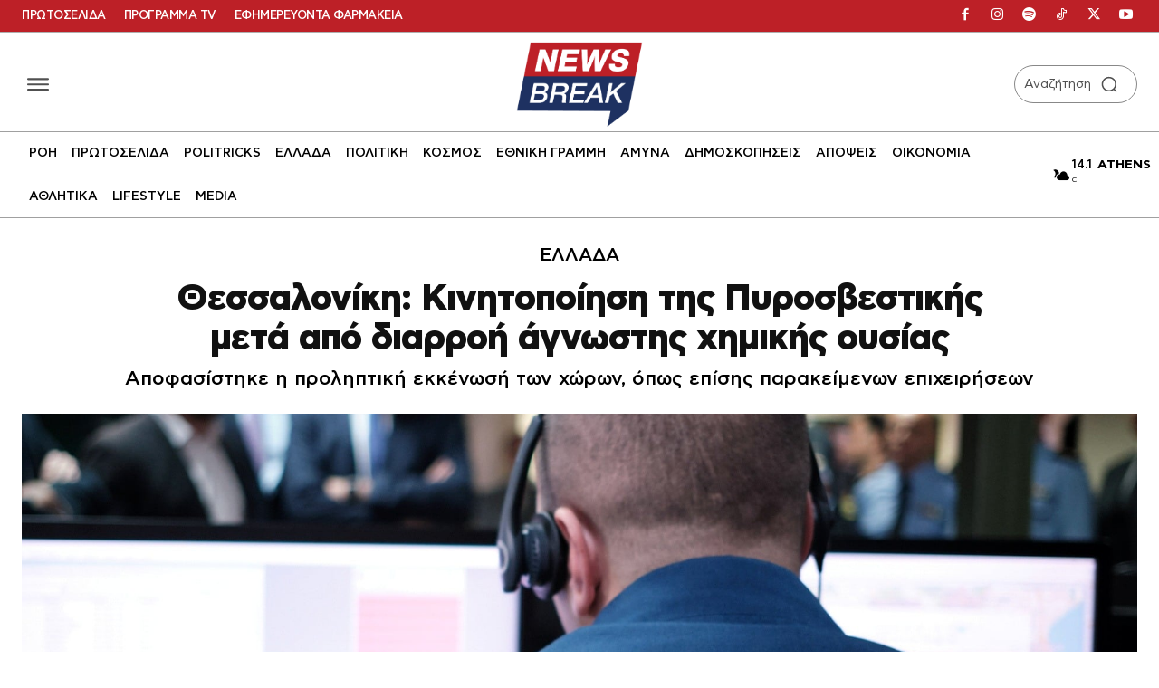

--- FILE ---
content_type: application/javascript; charset=utf-8
request_url: https://fundingchoicesmessages.google.com/f/AGSKWxXGYveQmEEG4DTayMGhEr46vGxFtNqXlOWg13p59mfYhUIiIk633McHpcShsuLIzTXH0lQPfw1cea9wH3FlXeRp0Vdpr31ck60DpNGPt1EiF3MQC6ERhNgNIiko3iBrd3DJEkICJmUsMulbv5V0Yng1FqT3jEJqRVr8IWKV990-_5LXT-VptqOjFHtu/_/easyads.-banner-ads-/ads.bmp?/wpproadds._ad-125x125.
body_size: -1287
content:
window['fce05a9c-d392-4fae-9c7b-60bfee34150f'] = true;